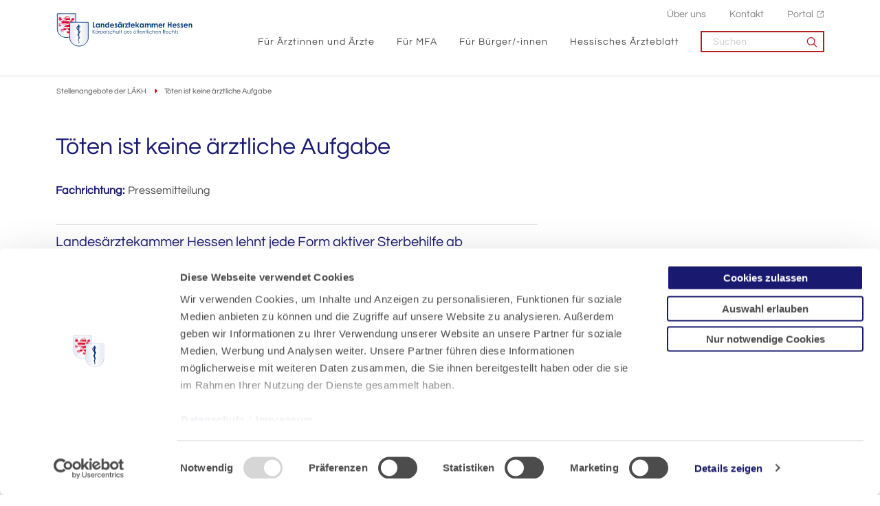

--- FILE ---
content_type: application/javascript; charset=utf-8
request_url: https://www.laekh.de/_assets/b3c51207fe5864c73490a115920819e5/JavaScript/youtube.js
body_size: 3405
content:
/*! Created by: Udo Schmal | https://www.gocher.me/ */
(function() {
  'use strict';
  function youtube(el) {
    var player, id;
    // don't send referrer infos to external services
    if (!document.querySelector('meta[name="referrer"]')) {
      let meta = document.createElement('meta');
      meta.name = 'referrer';
      meta.content = 'no-referrer';
      document.head.appendChild(meta);
    }
    // get YouTube video id
    if (el.dataset.src && el.dataset.src.length === 11) {
      id = el.dataset.src;
    }
    el.id = id;
    el.dataset.type = 'youtube';
    // show in popup, other defined target or replace el with player
    var target = el.dataset.target || id;
    // play video text link
    var playTextLink = el.parentNode.parentNode.querySelector('[data-type="play"]');

    // create placeholder background image
    var individualContent = false;
    if (el.dataset.poster) {
      if (el.dataset.poster === 'none') {
        individualContent = true;
      } else {
        el.style.backgroundImage = "url('" + el.dataset.poster + "')";
      }
    } else {
      el.style.backgroundImage = "url('https://img.youtube.com/vi/" + id + "/sddefault.jpg')";
    }
    if (el.dataset.width && el.dataset.height) {
      el.style.width = el.dataset.width + 'px';
      el.style.height = el.dataset.height + 'px';
      el.style.paddingTop = '0';
    }
    // show placeholder title
    if (el.title) {
      let title = document.createElement('div');
      title.className = 'title';
      title.appendChild(document.createTextNode(el.title));
      el.appendChild(title);
    }
    // show placeholder youtube like play button
    if (!individualContent) {
      var play = document.createElement('div');
      play.className = 'play';
      el.appendChild(play);
    }

    // create popup
    function createPopup() {
      var overlay = document.createElement('div');
      overlay.id = 'overlay';
      document.body.appendChild(overlay);
      var content = document.createElement('div');
      content.id = 'popup-content';
      overlay.appendChild(content);
      var close = document.createElement('span');
      close.className = 'popup-close';
      overlay.appendChild(close);
      close.addEventListener('click', function (event) {
        player.stopVideo();
        document.body.removeChild(overlay);
      });
      return 'popup-content';
    }
    // youtube player API
    function onPlayerReady(event) {
      event.target.playVideo();
    }
    function onPlayerStateChange(event) {
      if (event.data == window.YT.PlayerState.ENDED) {
        player.stopVideo();
        document.body.removeChild(overlay);
      }
    }
    // create youtube player
    function createPlayer() {
      window.YT.ready(function() {
        var dest, obj = {
          videoId: id,
          host: 'https://www.youtube-nocookie.com',
          events: {
            'onReady': onPlayerReady
          }
        };
        var sizes = [
          { width: '426', height: '240' },
          { width: '640', height: '360' },
          { width: '854', height: '480' },
          { width: '1280', height: '720' },
          { width: '1920', height: '1080' }
        ];
        if (target === 'popup') {
          dest = createPopup();
          obj.events['onStateChange'] = onPlayerStateChange;
          for(let i = 0; i < sizes.length; i++) {
            if (sizes[i].width <= window.innerWidth) {
              obj.height = sizes[i].height;
              obj.width = sizes[i].width;
            } else {
              break;
            }
          }
        } else {
          dest = target;
          for(let i = 0; i < sizes.length; i++) {
            if (sizes[i].width >= el.offsetWidth) {
              obj.height = sizes[i].height;
              obj.width = sizes[i].width;
              break;
            }
          }
        }
        // create YouTube player
        player = new window.YT.Player(dest, obj);
      });
    }
    // show placeholder cookiebot preferences message
    if (typeof(Cookiebot) !== 'undefined') {
      let external = document.createElement('div');
      external.className = 'cookiebot';
      let language = document.documentElement.lang || 'en';
      let txt;
      switch (language.substr(0,2)) {
        case 'de': txt = 'Bitte akzeptieren sie die Präferenzen-Cookies um dieses Video zu sehen.'; break;
        case 'fr': txt = 'Veuillez accepter les préférences-cookies pour regarder cette vidéo.'; break;
        case 'it': txt = 'Si prega di accettare i cookie delle preferenze per guardare questo video.'; break;
        default: txt = 'Please accept preferences-cookies to watch this video'; break;
      }
      external.appendChild(document.createTextNode(txt));
      let externalWrapper = null;
      if (individualContent) {
        externalWrapper = document.createElement('div');
        externalWrapper.className = 'cookiebotWrapper';
        externalWrapper.addEventListener('click', function (event) {
          // show cookie settings
          CookieConsent.renew();
          event.stopPropagation();
        });
        externalWrapper.appendChild(external);
        el.appendChild(externalWrapper);
      } else {
        external.addEventListener('click', function (event) {
          // show cookie settings
          CookieConsent.renew();
          event.stopPropagation();
        });
        el.appendChild(external);
      }
      // check cookiebot consent
      if (!Cookiebot.consent.preferences) {
        console.log('cookiebot: preferences not accepted');
        external.style.display = 'block';
        window.addEventListener('CookiebotOnAccept', function (e) {
          if (Cookiebot.consent.preferences) {
            console.log('cookiebot: preferences accepted');
            // reload page because cookiebot breaks youtube www-widgetapi.js
            localStorage.setItem('cookiebot-scroll', window.scrollY);
            location.href = location.href;
            external.style.display = 'none';
          } else{
            console.log('cookiebot: preferences not accepted');
            external.style.display = 'block';
          }
        });
        if (playTextLink) {
          playTextLink.classList.add('inactive');
        }
      } else {
        console.log('cookiebot: preferences accepted');
        if (externalWrapper) {
          externalWrapper.style.display = 'none';
        }
        external.style.display = 'none';
        if (playTextLink) {
          playTextLink.addEventListener('click', load);
          playTextLink.classList.add('active');
        }
      }
    } else {
      let external = document.createElement('div');
      external.className = 'external';
      let language = document.documentElement.lang || 'en';
      let txt;
      switch (language.substr(0,2)) {
        case 'de': txt = 'Lädt externe Inhalte von YouTube'; break;
        case 'fr': txt = 'Charger du contenu externe à partir de YouTube'; break;
        case 'it': txt = 'Carica contenuti esterni da YouTube'; break;
        case 'es': txt = 'Cargar contenido externo de YouTube'; break;
        default: txt = 'Load external Content from YouTube'; break;
      }
      external.appendChild(document.createTextNode(txt));
      let externalWrapper = null;
      if (individualContent) {
        externalWrapper = document.createElement('div');
        externalWrapper.className = 'cookiebotWrapper';
        externalWrapper.appendChild(external);
        el.appendChild(externalWrapper);
      } else {
        el.appendChild(external);
      }
      if (playTextLink) {
        playTextLink.addEventListener('click', load);
        playTextLink.classList.add('active');
      }
    }
    // load youtube external content
    function load(event) {
      event.stopPropagation();
      console.log('load: youtube external content');
      // init once
      if (!document.getElementById('YouTubeApi')) {
        // load YouTube API
        var script = document.createElement('script');
        script.id = 'YouTubeApi';
        script.src = 'https://www.youtube.com/iframe_api';
        document.head.appendChild(script);
        script.addEventListener('load', createPlayer);
      } else {
        createPlayer();
      }
      if (target !== 'popup') {
        // remove placeholder click event
        play.removeEventListener('click', load);
      }
    }
    if (individualContent) {
      el.addEventListener('click', load);
    } else {
      play.addEventListener('click', load);
    }
  }

  // Viewport prototype to trigger event if element moves into viewport the fist time
  function Viewport(els, callback) {
    this.els = els;
    this.callback = callback;
    this.active = false;
    var self = this;
    var hidden = [];
    function alreadyObserved(el) {
      for(var i=0; i<hidden.length; i++) {
        if (el === hidden[i]) {
          return true;
        }
      }
      return false;
    }
    for (var i=0; i < els.length; i++) {
      var el = els[i];
      // parent must have position attribute for getBoundingClientRect
      let properties = window.getComputedStyle(el.parentNode);
      if (!properties.getPropertyValue('position')) {
        el.parentNode.style.position = 'relative';
        while(el && el.tagName.toLowerCase() !== 'body') {
          if (window.getComputedStyle(el).display === "none") {
            if (!alreadyObserved(el)) {
              hidden.push(el);
              var observer = new MutationObserver(function(mutations) {
                if (mutations[0].target.style.display !== 'none') {
                  self.handleEvent();
                }
              });
              observer.observe(el, { attributes: true });
              break;
            }
          }
          el = el.parentNode;
        }
      }
    }
    this.handleEvent.bind(this);
    // is already in viewport after dom ready
    function ready(f){
      /complete|loaded/i.test(document.readyState) ? f() : setTimeout(function(){ready(f);},9);
    }
    ready(function(){self.handleEvent();});
    // add event listener to scroll event to check visibility change
    document.addEventListener('scroll', this, true);
    window.addEventListener('resize', this, true);
    window.addEventListener('orientationchange', this, true);

  }

  Viewport.prototype = {
    // check if element is visible
    isVisible: function (el) {
      var style = window.getComputedStyle(el);
      return !!(el.offsetWidth || el.offsetHeight || el.getClientRects().length);
    },
    // check if element is in viewport
    isInViewport: function (el) {
      var bounding = el.getBoundingClientRect();
      return (
        bounding.bottom >= 0 &&
        bounding.right >= 0 &&
        bounding.top <= (window.innerHeight || document.documentElement.clientHeight) &&
        bounding.left <= (window.innerWidth || document.documentElement.clientWidth)
      );
    },
    // handle the visibility check and the resulting action
    handleEvent: function () {
      if (this.active === false) {
        this.active = true;
        for (var i=0; i < this.els.length; i++) {
          if (this.isInViewport(this.els[i]) && this.isVisible(this.els[i])) {
            this.callback(this.els[i]);
          }
        }
        this.active = false;
      }
    }
  };

  function ready(f){
    /complete|loaded/i.test(document.readyState) ? f() : setTimeout(function(){ready(f);},9);
  }
  ready(function() {
    // scroll to position after reload page because cookiebot breaks youtube www-widgetapi.js
    var scrollto = localStorage.getItem('cookiebot-scroll') || '';
    if (scrollto !== '') {
      window.scroll(0, scrollto);
      localStorage.setItem('cookiebot-scroll', '');
    }
    // activate viewport for youtube loading
    var media = document.querySelectorAll('.youtube[data-src]');
    if (media.length > 0) {
      if ("IntersectionObserver" in window) {
        // create intersection observer
        let lazyobserver = new IntersectionObserver(function(entries, observer) {
            for (var i=0; i < entries.length; i++) {
              if (entries[i].isIntersecting) {
                youtube(entries[i].target);
                lazyobserver.unobserve(entries[i].target);
              }
            }
          },
          {
            threshold: [0.1],
            // Set a minimum delay between notifications
            delay: 100
          });
        // start observing
        for (var i=0; i < media.length; i++) {
          lazyobserver.observe(media[i]);
        }
      } else {
        // use eventListeners
        new Viewport(media, youtube);
      }
    }
  });
})();
